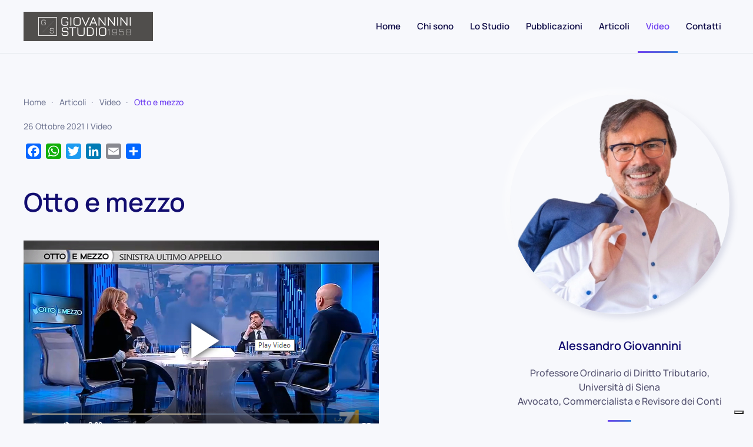

--- FILE ---
content_type: text/html; charset=UTF-8
request_url: https://www.agiovannini.it/otto-e-mezzo/
body_size: 11821
content:
<!DOCTYPE html>
<html lang="it-IT">
    <head>
        <meta charset="UTF-8">
        <meta name="viewport" content="width=device-width, initial-scale=1">
        <link rel="icon" href="/wp-content/uploads/2021/10/alesssandro-giovannini-favicon.jpg" sizes="any">
                <link rel="apple-touch-icon" href="/wp-content/uploads/2021/10/alesssandro-giovannini-favicon.jpg">
                <meta name='robots' content='index, follow, max-image-preview:large, max-snippet:-1, max-video-preview:-1' />

	<!-- This site is optimized with the Yoast SEO plugin v26.8 - https://yoast.com/product/yoast-seo-wordpress/ -->
	<title>Otto e mezzo - Alessandro Giovannini</title>
	<link rel="canonical" href="https://www.agiovannini.it/otto-e-mezzo/" />
	<meta property="og:locale" content="it_IT" />
	<meta property="og:type" content="article" />
	<meta property="og:title" content="Otto e mezzo - Alessandro Giovannini" />
	<meta property="og:url" content="https://www.agiovannini.it/otto-e-mezzo/" />
	<meta property="og:site_name" content="Alessandro Giovannini" />
	<meta property="article:published_time" content="2021-10-26T08:47:44+00:00" />
	<meta property="article:modified_time" content="2024-03-22T08:49:45+00:00" />
	<meta property="og:image" content="https://new.agiovannini.it/wp-content/uploads/2018/10/New-Project.jpg" />
	<meta name="author" content="Alessandro Giovannini" />
	<meta name="twitter:card" content="summary_large_image" />
	<meta name="twitter:label1" content="Scritto da" />
	<meta name="twitter:data1" content="Alessandro Giovannini" />
	<meta name="twitter:label2" content="Tempo di lettura stimato" />
	<meta name="twitter:data2" content="1 minuto" />
	<script type="application/ld+json" class="yoast-schema-graph">{"@context":"https://schema.org","@graph":[{"@type":"Article","@id":"https://www.agiovannini.it/otto-e-mezzo/#article","isPartOf":{"@id":"https://www.agiovannini.it/otto-e-mezzo/"},"author":{"name":"Alessandro Giovannini","@id":"https://www.agiovannini.it/#/schema/person/31d64b6dc4ff271e28303ed9aa7b9f42"},"headline":"Otto e mezzo","datePublished":"2021-10-26T08:47:44+00:00","dateModified":"2024-03-22T08:49:45+00:00","mainEntityOfPage":{"@id":"https://www.agiovannini.it/otto-e-mezzo/"},"wordCount":3,"image":{"@id":"https://www.agiovannini.it/otto-e-mezzo/#primaryimage"},"thumbnailUrl":"https://new.agiovannini.it/wp-content/uploads/2018/10/New-Project.jpg","keywords":["video"],"articleSection":["Video"],"inLanguage":"it-IT"},{"@type":"WebPage","@id":"https://www.agiovannini.it/otto-e-mezzo/","url":"https://www.agiovannini.it/otto-e-mezzo/","name":"Otto e mezzo - Alessandro Giovannini","isPartOf":{"@id":"https://www.agiovannini.it/#website"},"primaryImageOfPage":{"@id":"https://www.agiovannini.it/otto-e-mezzo/#primaryimage"},"image":{"@id":"https://www.agiovannini.it/otto-e-mezzo/#primaryimage"},"thumbnailUrl":"https://new.agiovannini.it/wp-content/uploads/2018/10/New-Project.jpg","datePublished":"2021-10-26T08:47:44+00:00","dateModified":"2024-03-22T08:49:45+00:00","author":{"@id":"https://www.agiovannini.it/#/schema/person/31d64b6dc4ff271e28303ed9aa7b9f42"},"breadcrumb":{"@id":"https://www.agiovannini.it/otto-e-mezzo/#breadcrumb"},"inLanguage":"it-IT","potentialAction":[{"@type":"ReadAction","target":["https://www.agiovannini.it/otto-e-mezzo/"]}]},{"@type":"ImageObject","inLanguage":"it-IT","@id":"https://www.agiovannini.it/otto-e-mezzo/#primaryimage","url":"https://new.agiovannini.it/wp-content/uploads/2018/10/New-Project.jpg","contentUrl":"https://new.agiovannini.it/wp-content/uploads/2018/10/New-Project.jpg"},{"@type":"BreadcrumbList","@id":"https://www.agiovannini.it/otto-e-mezzo/#breadcrumb","itemListElement":[{"@type":"ListItem","position":1,"name":"Home","item":"https://www.agiovannini.it/"},{"@type":"ListItem","position":2,"name":"Articoli","item":"https://www.agiovannini.it/articoli/"},{"@type":"ListItem","position":3,"name":"Otto e mezzo"}]},{"@type":"WebSite","@id":"https://www.agiovannini.it/#website","url":"https://www.agiovannini.it/","name":"Alessandro Giovannini","description":"","potentialAction":[{"@type":"SearchAction","target":{"@type":"EntryPoint","urlTemplate":"https://www.agiovannini.it/?s={search_term_string}"},"query-input":{"@type":"PropertyValueSpecification","valueRequired":true,"valueName":"search_term_string"}}],"inLanguage":"it-IT"},{"@type":"Person","@id":"https://www.agiovannini.it/#/schema/person/31d64b6dc4ff271e28303ed9aa7b9f42","name":"Alessandro Giovannini","image":{"@type":"ImageObject","inLanguage":"it-IT","@id":"https://www.agiovannini.it/#/schema/person/image/","url":"https://secure.gravatar.com/avatar/6d16160a74c56e23e3738eda1464bf4ffdda71160c3d5f103b949959b5ef160c?s=96&d=mm&r=g","contentUrl":"https://secure.gravatar.com/avatar/6d16160a74c56e23e3738eda1464bf4ffdda71160c3d5f103b949959b5ef160c?s=96&d=mm&r=g","caption":"Alessandro Giovannini"}}]}</script>
	<!-- / Yoast SEO plugin. -->


<link rel='dns-prefetch' href='//static.addtoany.com' />
<link rel="alternate" type="application/rss+xml" title="Alessandro Giovannini &raquo; Feed" href="https://www.agiovannini.it/feed/" />
<link rel="alternate" type="application/rss+xml" title="Alessandro Giovannini &raquo; Feed dei commenti" href="https://www.agiovannini.it/comments/feed/" />
<link rel="alternate" title="oEmbed (JSON)" type="application/json+oembed" href="https://www.agiovannini.it/wp-json/oembed/1.0/embed?url=https%3A%2F%2Fwww.agiovannini.it%2Fotto-e-mezzo%2F" />
<link rel="alternate" title="oEmbed (XML)" type="text/xml+oembed" href="https://www.agiovannini.it/wp-json/oembed/1.0/embed?url=https%3A%2F%2Fwww.agiovannini.it%2Fotto-e-mezzo%2F&#038;format=xml" />
<style id='wp-img-auto-sizes-contain-inline-css' type='text/css'>
img:is([sizes=auto i],[sizes^="auto," i]){contain-intrinsic-size:3000px 1500px}
/*# sourceURL=wp-img-auto-sizes-contain-inline-css */
</style>
<style id='wp-emoji-styles-inline-css' type='text/css'>

	img.wp-smiley, img.emoji {
		display: inline !important;
		border: none !important;
		box-shadow: none !important;
		height: 1em !important;
		width: 1em !important;
		margin: 0 0.07em !important;
		vertical-align: -0.1em !important;
		background: none !important;
		padding: 0 !important;
	}
/*# sourceURL=wp-emoji-styles-inline-css */
</style>
<style id='wp-block-library-inline-css' type='text/css'>
:root{--wp-block-synced-color:#7a00df;--wp-block-synced-color--rgb:122,0,223;--wp-bound-block-color:var(--wp-block-synced-color);--wp-editor-canvas-background:#ddd;--wp-admin-theme-color:#007cba;--wp-admin-theme-color--rgb:0,124,186;--wp-admin-theme-color-darker-10:#006ba1;--wp-admin-theme-color-darker-10--rgb:0,107,160.5;--wp-admin-theme-color-darker-20:#005a87;--wp-admin-theme-color-darker-20--rgb:0,90,135;--wp-admin-border-width-focus:2px}@media (min-resolution:192dpi){:root{--wp-admin-border-width-focus:1.5px}}.wp-element-button{cursor:pointer}:root .has-very-light-gray-background-color{background-color:#eee}:root .has-very-dark-gray-background-color{background-color:#313131}:root .has-very-light-gray-color{color:#eee}:root .has-very-dark-gray-color{color:#313131}:root .has-vivid-green-cyan-to-vivid-cyan-blue-gradient-background{background:linear-gradient(135deg,#00d084,#0693e3)}:root .has-purple-crush-gradient-background{background:linear-gradient(135deg,#34e2e4,#4721fb 50%,#ab1dfe)}:root .has-hazy-dawn-gradient-background{background:linear-gradient(135deg,#faaca8,#dad0ec)}:root .has-subdued-olive-gradient-background{background:linear-gradient(135deg,#fafae1,#67a671)}:root .has-atomic-cream-gradient-background{background:linear-gradient(135deg,#fdd79a,#004a59)}:root .has-nightshade-gradient-background{background:linear-gradient(135deg,#330968,#31cdcf)}:root .has-midnight-gradient-background{background:linear-gradient(135deg,#020381,#2874fc)}:root{--wp--preset--font-size--normal:16px;--wp--preset--font-size--huge:42px}.has-regular-font-size{font-size:1em}.has-larger-font-size{font-size:2.625em}.has-normal-font-size{font-size:var(--wp--preset--font-size--normal)}.has-huge-font-size{font-size:var(--wp--preset--font-size--huge)}.has-text-align-center{text-align:center}.has-text-align-left{text-align:left}.has-text-align-right{text-align:right}.has-fit-text{white-space:nowrap!important}#end-resizable-editor-section{display:none}.aligncenter{clear:both}.items-justified-left{justify-content:flex-start}.items-justified-center{justify-content:center}.items-justified-right{justify-content:flex-end}.items-justified-space-between{justify-content:space-between}.screen-reader-text{border:0;clip-path:inset(50%);height:1px;margin:-1px;overflow:hidden;padding:0;position:absolute;width:1px;word-wrap:normal!important}.screen-reader-text:focus{background-color:#ddd;clip-path:none;color:#444;display:block;font-size:1em;height:auto;left:5px;line-height:normal;padding:15px 23px 14px;text-decoration:none;top:5px;width:auto;z-index:100000}html :where(.has-border-color){border-style:solid}html :where([style*=border-top-color]){border-top-style:solid}html :where([style*=border-right-color]){border-right-style:solid}html :where([style*=border-bottom-color]){border-bottom-style:solid}html :where([style*=border-left-color]){border-left-style:solid}html :where([style*=border-width]){border-style:solid}html :where([style*=border-top-width]){border-top-style:solid}html :where([style*=border-right-width]){border-right-style:solid}html :where([style*=border-bottom-width]){border-bottom-style:solid}html :where([style*=border-left-width]){border-left-style:solid}html :where(img[class*=wp-image-]){height:auto;max-width:100%}:where(figure){margin:0 0 1em}html :where(.is-position-sticky){--wp-admin--admin-bar--position-offset:var(--wp-admin--admin-bar--height,0px)}@media screen and (max-width:600px){html :where(.is-position-sticky){--wp-admin--admin-bar--position-offset:0px}}

/*# sourceURL=wp-block-library-inline-css */
</style><style id='global-styles-inline-css' type='text/css'>
:root{--wp--preset--aspect-ratio--square: 1;--wp--preset--aspect-ratio--4-3: 4/3;--wp--preset--aspect-ratio--3-4: 3/4;--wp--preset--aspect-ratio--3-2: 3/2;--wp--preset--aspect-ratio--2-3: 2/3;--wp--preset--aspect-ratio--16-9: 16/9;--wp--preset--aspect-ratio--9-16: 9/16;--wp--preset--color--black: #000000;--wp--preset--color--cyan-bluish-gray: #abb8c3;--wp--preset--color--white: #ffffff;--wp--preset--color--pale-pink: #f78da7;--wp--preset--color--vivid-red: #cf2e2e;--wp--preset--color--luminous-vivid-orange: #ff6900;--wp--preset--color--luminous-vivid-amber: #fcb900;--wp--preset--color--light-green-cyan: #7bdcb5;--wp--preset--color--vivid-green-cyan: #00d084;--wp--preset--color--pale-cyan-blue: #8ed1fc;--wp--preset--color--vivid-cyan-blue: #0693e3;--wp--preset--color--vivid-purple: #9b51e0;--wp--preset--gradient--vivid-cyan-blue-to-vivid-purple: linear-gradient(135deg,rgb(6,147,227) 0%,rgb(155,81,224) 100%);--wp--preset--gradient--light-green-cyan-to-vivid-green-cyan: linear-gradient(135deg,rgb(122,220,180) 0%,rgb(0,208,130) 100%);--wp--preset--gradient--luminous-vivid-amber-to-luminous-vivid-orange: linear-gradient(135deg,rgb(252,185,0) 0%,rgb(255,105,0) 100%);--wp--preset--gradient--luminous-vivid-orange-to-vivid-red: linear-gradient(135deg,rgb(255,105,0) 0%,rgb(207,46,46) 100%);--wp--preset--gradient--very-light-gray-to-cyan-bluish-gray: linear-gradient(135deg,rgb(238,238,238) 0%,rgb(169,184,195) 100%);--wp--preset--gradient--cool-to-warm-spectrum: linear-gradient(135deg,rgb(74,234,220) 0%,rgb(151,120,209) 20%,rgb(207,42,186) 40%,rgb(238,44,130) 60%,rgb(251,105,98) 80%,rgb(254,248,76) 100%);--wp--preset--gradient--blush-light-purple: linear-gradient(135deg,rgb(255,206,236) 0%,rgb(152,150,240) 100%);--wp--preset--gradient--blush-bordeaux: linear-gradient(135deg,rgb(254,205,165) 0%,rgb(254,45,45) 50%,rgb(107,0,62) 100%);--wp--preset--gradient--luminous-dusk: linear-gradient(135deg,rgb(255,203,112) 0%,rgb(199,81,192) 50%,rgb(65,88,208) 100%);--wp--preset--gradient--pale-ocean: linear-gradient(135deg,rgb(255,245,203) 0%,rgb(182,227,212) 50%,rgb(51,167,181) 100%);--wp--preset--gradient--electric-grass: linear-gradient(135deg,rgb(202,248,128) 0%,rgb(113,206,126) 100%);--wp--preset--gradient--midnight: linear-gradient(135deg,rgb(2,3,129) 0%,rgb(40,116,252) 100%);--wp--preset--font-size--small: 13px;--wp--preset--font-size--medium: 20px;--wp--preset--font-size--large: 36px;--wp--preset--font-size--x-large: 42px;--wp--preset--spacing--20: 0.44rem;--wp--preset--spacing--30: 0.67rem;--wp--preset--spacing--40: 1rem;--wp--preset--spacing--50: 1.5rem;--wp--preset--spacing--60: 2.25rem;--wp--preset--spacing--70: 3.38rem;--wp--preset--spacing--80: 5.06rem;--wp--preset--shadow--natural: 6px 6px 9px rgba(0, 0, 0, 0.2);--wp--preset--shadow--deep: 12px 12px 50px rgba(0, 0, 0, 0.4);--wp--preset--shadow--sharp: 6px 6px 0px rgba(0, 0, 0, 0.2);--wp--preset--shadow--outlined: 6px 6px 0px -3px rgb(255, 255, 255), 6px 6px rgb(0, 0, 0);--wp--preset--shadow--crisp: 6px 6px 0px rgb(0, 0, 0);}:where(.is-layout-flex){gap: 0.5em;}:where(.is-layout-grid){gap: 0.5em;}body .is-layout-flex{display: flex;}.is-layout-flex{flex-wrap: wrap;align-items: center;}.is-layout-flex > :is(*, div){margin: 0;}body .is-layout-grid{display: grid;}.is-layout-grid > :is(*, div){margin: 0;}:where(.wp-block-columns.is-layout-flex){gap: 2em;}:where(.wp-block-columns.is-layout-grid){gap: 2em;}:where(.wp-block-post-template.is-layout-flex){gap: 1.25em;}:where(.wp-block-post-template.is-layout-grid){gap: 1.25em;}.has-black-color{color: var(--wp--preset--color--black) !important;}.has-cyan-bluish-gray-color{color: var(--wp--preset--color--cyan-bluish-gray) !important;}.has-white-color{color: var(--wp--preset--color--white) !important;}.has-pale-pink-color{color: var(--wp--preset--color--pale-pink) !important;}.has-vivid-red-color{color: var(--wp--preset--color--vivid-red) !important;}.has-luminous-vivid-orange-color{color: var(--wp--preset--color--luminous-vivid-orange) !important;}.has-luminous-vivid-amber-color{color: var(--wp--preset--color--luminous-vivid-amber) !important;}.has-light-green-cyan-color{color: var(--wp--preset--color--light-green-cyan) !important;}.has-vivid-green-cyan-color{color: var(--wp--preset--color--vivid-green-cyan) !important;}.has-pale-cyan-blue-color{color: var(--wp--preset--color--pale-cyan-blue) !important;}.has-vivid-cyan-blue-color{color: var(--wp--preset--color--vivid-cyan-blue) !important;}.has-vivid-purple-color{color: var(--wp--preset--color--vivid-purple) !important;}.has-black-background-color{background-color: var(--wp--preset--color--black) !important;}.has-cyan-bluish-gray-background-color{background-color: var(--wp--preset--color--cyan-bluish-gray) !important;}.has-white-background-color{background-color: var(--wp--preset--color--white) !important;}.has-pale-pink-background-color{background-color: var(--wp--preset--color--pale-pink) !important;}.has-vivid-red-background-color{background-color: var(--wp--preset--color--vivid-red) !important;}.has-luminous-vivid-orange-background-color{background-color: var(--wp--preset--color--luminous-vivid-orange) !important;}.has-luminous-vivid-amber-background-color{background-color: var(--wp--preset--color--luminous-vivid-amber) !important;}.has-light-green-cyan-background-color{background-color: var(--wp--preset--color--light-green-cyan) !important;}.has-vivid-green-cyan-background-color{background-color: var(--wp--preset--color--vivid-green-cyan) !important;}.has-pale-cyan-blue-background-color{background-color: var(--wp--preset--color--pale-cyan-blue) !important;}.has-vivid-cyan-blue-background-color{background-color: var(--wp--preset--color--vivid-cyan-blue) !important;}.has-vivid-purple-background-color{background-color: var(--wp--preset--color--vivid-purple) !important;}.has-black-border-color{border-color: var(--wp--preset--color--black) !important;}.has-cyan-bluish-gray-border-color{border-color: var(--wp--preset--color--cyan-bluish-gray) !important;}.has-white-border-color{border-color: var(--wp--preset--color--white) !important;}.has-pale-pink-border-color{border-color: var(--wp--preset--color--pale-pink) !important;}.has-vivid-red-border-color{border-color: var(--wp--preset--color--vivid-red) !important;}.has-luminous-vivid-orange-border-color{border-color: var(--wp--preset--color--luminous-vivid-orange) !important;}.has-luminous-vivid-amber-border-color{border-color: var(--wp--preset--color--luminous-vivid-amber) !important;}.has-light-green-cyan-border-color{border-color: var(--wp--preset--color--light-green-cyan) !important;}.has-vivid-green-cyan-border-color{border-color: var(--wp--preset--color--vivid-green-cyan) !important;}.has-pale-cyan-blue-border-color{border-color: var(--wp--preset--color--pale-cyan-blue) !important;}.has-vivid-cyan-blue-border-color{border-color: var(--wp--preset--color--vivid-cyan-blue) !important;}.has-vivid-purple-border-color{border-color: var(--wp--preset--color--vivid-purple) !important;}.has-vivid-cyan-blue-to-vivid-purple-gradient-background{background: var(--wp--preset--gradient--vivid-cyan-blue-to-vivid-purple) !important;}.has-light-green-cyan-to-vivid-green-cyan-gradient-background{background: var(--wp--preset--gradient--light-green-cyan-to-vivid-green-cyan) !important;}.has-luminous-vivid-amber-to-luminous-vivid-orange-gradient-background{background: var(--wp--preset--gradient--luminous-vivid-amber-to-luminous-vivid-orange) !important;}.has-luminous-vivid-orange-to-vivid-red-gradient-background{background: var(--wp--preset--gradient--luminous-vivid-orange-to-vivid-red) !important;}.has-very-light-gray-to-cyan-bluish-gray-gradient-background{background: var(--wp--preset--gradient--very-light-gray-to-cyan-bluish-gray) !important;}.has-cool-to-warm-spectrum-gradient-background{background: var(--wp--preset--gradient--cool-to-warm-spectrum) !important;}.has-blush-light-purple-gradient-background{background: var(--wp--preset--gradient--blush-light-purple) !important;}.has-blush-bordeaux-gradient-background{background: var(--wp--preset--gradient--blush-bordeaux) !important;}.has-luminous-dusk-gradient-background{background: var(--wp--preset--gradient--luminous-dusk) !important;}.has-pale-ocean-gradient-background{background: var(--wp--preset--gradient--pale-ocean) !important;}.has-electric-grass-gradient-background{background: var(--wp--preset--gradient--electric-grass) !important;}.has-midnight-gradient-background{background: var(--wp--preset--gradient--midnight) !important;}.has-small-font-size{font-size: var(--wp--preset--font-size--small) !important;}.has-medium-font-size{font-size: var(--wp--preset--font-size--medium) !important;}.has-large-font-size{font-size: var(--wp--preset--font-size--large) !important;}.has-x-large-font-size{font-size: var(--wp--preset--font-size--x-large) !important;}
/*# sourceURL=global-styles-inline-css */
</style>

<style id='classic-theme-styles-inline-css' type='text/css'>
/*! This file is auto-generated */
.wp-block-button__link{color:#fff;background-color:#32373c;border-radius:9999px;box-shadow:none;text-decoration:none;padding:calc(.667em + 2px) calc(1.333em + 2px);font-size:1.125em}.wp-block-file__button{background:#32373c;color:#fff;text-decoration:none}
/*# sourceURL=/wp-includes/css/classic-themes.min.css */
</style>
<link rel='stylesheet' id='toc-screen-css' href='https://www.agiovannini.it/wp-content/plugins/table-of-contents-plus/screen.min.css?ver=2411.1' type='text/css' media='all' />
<link rel='stylesheet' id='parent-style-css' href='https://www.agiovannini.it/wp-content/themes/yootheme/style.css?ver=6.9' type='text/css' media='all' />
<link rel='stylesheet' id='child-style-css' href='https://www.agiovannini.it/wp-content/themes/yootheme-child/style.css?ver=1.0' type='text/css' media='all' />
<link rel='stylesheet' id='addtoany-css' href='https://www.agiovannini.it/wp-content/plugins/add-to-any/addtoany.min.css?ver=1.16' type='text/css' media='all' />
<link href="https://www.agiovannini.it/wp-content/themes/yootheme/css/theme.1.css?ver=1714131218" rel="stylesheet">
<link href="https://www.agiovannini.it/wp-content/themes/yootheme/css/theme.update.css?ver=4.3.5" rel="stylesheet">
<script type="text/javascript" id="addtoany-core-js-before">
/* <![CDATA[ */
window.a2a_config=window.a2a_config||{};a2a_config.callbacks=[];a2a_config.overlays=[];a2a_config.templates={};a2a_localize = {
	Share: "Condividi",
	Save: "Salva",
	Subscribe: "Abbonati",
	Email: "Email",
	Bookmark: "Segnalibro",
	ShowAll: "espandi",
	ShowLess: "comprimi",
	FindServices: "Trova servizi",
	FindAnyServiceToAddTo: "Trova subito un servizio da aggiungere",
	PoweredBy: "Powered by",
	ShareViaEmail: "Condividi via email",
	SubscribeViaEmail: "Iscriviti via email",
	BookmarkInYourBrowser: "Aggiungi ai segnalibri",
	BookmarkInstructions: "Premi Ctrl+D o \u2318+D per mettere questa pagina nei preferiti",
	AddToYourFavorites: "Aggiungi ai favoriti",
	SendFromWebOrProgram: "Invia da qualsiasi indirizzo email o programma di posta elettronica",
	EmailProgram: "Programma di posta elettronica",
	More: "Di più&#8230;",
	ThanksForSharing: "Grazie per la condivisione!",
	ThanksForFollowing: "Grazie per il following!"
};


//# sourceURL=addtoany-core-js-before
/* ]]> */
</script>
<script type="text/javascript" defer src="https://static.addtoany.com/menu/page.js" id="addtoany-core-js"></script>
<script type="text/javascript" src="https://www.agiovannini.it/wp-includes/js/jquery/jquery.min.js?ver=3.7.1" id="jquery-core-js"></script>
<script type="text/javascript" src="https://www.agiovannini.it/wp-includes/js/jquery/jquery-migrate.min.js?ver=3.4.1" id="jquery-migrate-js"></script>
<script type="text/javascript" defer src="https://www.agiovannini.it/wp-content/plugins/add-to-any/addtoany.min.js?ver=1.1" id="addtoany-jquery-js"></script>
<link rel="https://api.w.org/" href="https://www.agiovannini.it/wp-json/" /><link rel="alternate" title="JSON" type="application/json" href="https://www.agiovannini.it/wp-json/wp/v2/posts/1693" /><link rel="EditURI" type="application/rsd+xml" title="RSD" href="https://www.agiovannini.it/xmlrpc.php?rsd" />
<meta name="generator" content="WordPress 6.9" />
<link rel='shortlink' href='https://www.agiovannini.it/?p=1693' />
<!-- Global site tag (gtag.js) - Google Analytics -->
<script async src="https://www.googletagmanager.com/gtag/js?id=UA-127822768-1"></script>
<script>
  window.dataLayer = window.dataLayer || [];
  function gtag(){dataLayer.push(arguments);}
  gtag('js', new Date());

  gtag('config', 'UA-127822768-1');
</script>
<!-- End Global site tag (gtag.js) - Google Analytics -->

<!-- GSC senza www - mistero -->
<meta name="google-site-verification" content="10L0zNY8H_CmL4eoEIOUFmXQX6FOQ4VJnlDVos8cAQY" />
<!-- End GSC -->

<!-- Iubenda -->
<script type="text/javascript">
var _iub = _iub || [];
_iub.csConfiguration = {"enableCMP":true,"googleAdditionalConsentMode":true,"isTCFConsentGlobal":false,"whitelabel":false,"lang":"it","siteId":1884565,"consentOnContinuedBrowsing":false,"cookiePolicyId":89738746, "banner":{ "acceptButtonDisplay":true,"customizeButtonDisplay":true,"position":"float-top-center","rejectButtonDisplay":true }};
</script>
<script type="text/javascript" src="//cdn.iubenda.com/cs/tcf/stub-v2.js"></script>
<script type="text/javascript" src="//cdn.iubenda.com/cs/iubenda_cs.js" charset="UTF-8" async></script>
<!-- End Iubenda --><script src="https://www.agiovannini.it/wp-content/themes/yootheme/vendor/assets/uikit/dist/js/uikit.min.js?ver=4.3.5"></script>
<script src="https://www.agiovannini.it/wp-content/themes/yootheme/vendor/assets/uikit/dist/js/uikit-icons-devstack.min.js?ver=4.3.5"></script>
<script src="https://www.agiovannini.it/wp-content/themes/yootheme/js/theme.js?ver=4.3.5"></script>
<script>window.yootheme ||= {}; var $theme = yootheme.theme = {"i18n":{"close":{"label":"Close"},"totop":{"label":"Back to top"},"marker":{"label":"Open"},"navbarToggleIcon":{"label":"Open menu"},"paginationPrevious":{"label":"Previous page"},"paginationNext":{"label":"Next page"},"searchIcon":{"toggle":"Open Search","submit":"Submit Search"},"slider":{"next":"Next slide","previous":"Previous slide","slideX":"Slide %s","slideLabel":"%s of %s"},"slideshow":{"next":"Next slide","previous":"Previous slide","slideX":"Slide %s","slideLabel":"%s of %s"},"lightboxPanel":{"next":"Next slide","previous":"Previous slide","slideLabel":"%s of %s","close":"Close"}}};</script>
<link rel="icon" href="/wp-content/uploads/2021/10/alesssandro-giovannini-favicon.jpg" sizes="any">
<link rel="apple-touch-icon" href="/wp-content/uploads/2021/10/alesssandro-giovannini-favicon.jpg">
		<style type="text/css" id="wp-custom-css">
			.grecaptcha-badge{
    visibility: hidden !important;
    opacity:0 !important;
}
.uk-breadcrumb>* {
    flex: unset;
}
.iubenda-cs-paragraph em {color:#fff !important}


.form-control {padding:15px; border-radius:10px; border:1px solid #dedede; margin-bottom:5px}
.btn-warning {background:#6f40f1; padding:10px 30px; border-radius:10px; color:#fff; }
.video_grid iframe {max-height:300px; width:100%}

@media screen and (max-width: 768px) {
	.hero_section {padding:15px;}
	.hero_section .uk-h3 {margin-bottom:0 !important}
	.hero_section h1 {margin:0;}
	.hero_aforism {font-size:18px;}
	.ghost-section {margin:0; padding:0;}
	
}		</style>
		    </head>
    <body class="wp-singular post-template-default single single-post postid-1693 single-format-standard wp-theme-yootheme wp-child-theme-yootheme-child ">


        
        <div class="uk-hidden-visually uk-notification uk-notification-top-left uk-width-auto">
            <div class="uk-notification-message">
                <a href="#tm-main">Skip to main content</a>
            </div>
        </div>

        
        
        <div class="tm-page">

                        


<header class="tm-header-mobile uk-hidden@m">


        <div uk-sticky cls-active="uk-navbar-sticky" sel-target=".uk-navbar-container">
    
        <div class="uk-navbar-container">

            <div class="uk-container uk-container-expand">
                <nav class="uk-navbar" uk-navbar="{&quot;align&quot;:&quot;left&quot;,&quot;container&quot;:&quot;.tm-header-mobile &gt; [uk-sticky]&quot;,&quot;boundary&quot;:&quot;.tm-header-mobile .uk-navbar-container&quot;}">

                                        <div class="uk-navbar-left">

                        
                                                    <a uk-toggle href="#tm-dialog-mobile" class="uk-navbar-toggle">

        
        <div uk-navbar-toggle-icon></div>

        
    </a>                        
                    </div>
                    
                                        <div class="uk-navbar-center">

                                                    <a href="https://www.agiovannini.it/" aria-label="Back to home" class="uk-logo uk-navbar-item">
    <picture>
<source type="image/webp" srcset="/wp-content/themes/yootheme/cache/d1/logo_associati_giovannini-d1f9480f.webp 220w, /wp-content/themes/yootheme/cache/66/logo_associati_giovannini-66a1b289.webp 439w, /wp-content/themes/yootheme/cache/e6/logo_associati_giovannini-e6393c30.webp 440w" sizes="(min-width: 220px) 220px">
<img alt loading="eager" src="/wp-content/themes/yootheme/cache/a5/logo_associati_giovannini-a5931bbc.png" width="220" height="50">
</picture></a>                        
                        
                    </div>
                    
                    
                </nav>
            </div>

        </div>

        </div>
    



        <div id="tm-dialog-mobile" uk-offcanvas="container: true; overlay: true" mode="slide">
        <div class="uk-offcanvas-bar uk-flex uk-flex-column">

                        <button class="uk-offcanvas-close uk-close-large" type="button" uk-close uk-toggle="cls: uk-close-large; mode: media; media: @s"></button>
            
                        <div class="uk-margin-auto-bottom">
                
<div class="uk-panel widget widget_nav_menu" id="nav_menu-2">

    
    
<ul class="uk-nav uk-nav-default">
    
	<li class="menu-item menu-item-type-post_type menu-item-object-page menu-item-home"><a href="https://www.agiovannini.it/"> Home</a></li>
	<li class="menu-item menu-item-type-post_type menu-item-object-page"><a href="https://www.agiovannini.it/biografia/"> Chi sono</a></li>
	<li class="menu-item menu-item-type-post_type menu-item-object-page"><a href="https://www.agiovannini.it/lo-studio/"> Lo Studio</a></li>
	<li class="menu-item menu-item-type-post_type menu-item-object-page"><a href="https://www.agiovannini.it/pubblicazioni/"> Pubblicazioni</a></li>
	<li class="menu-item menu-item-type-post_type menu-item-object-page current_page_parent menu-item-has-children uk-parent"><a href="https://www.agiovannini.it/articoli/"> Articoli</a>
	<ul class="uk-nav-sub">

		<li class="menu-item menu-item-type-taxonomy menu-item-object-category"><a href="https://www.agiovannini.it/fisco/"> Fisco</a></li>
		<li class="menu-item menu-item-type-taxonomy menu-item-object-category"><a href="https://www.agiovannini.it/economia/"> Economia</a></li>
		<li class="menu-item menu-item-type-taxonomy menu-item-object-category"><a href="https://www.agiovannini.it/societa/"> Società</a></li></ul></li>
	<li class="menu-item menu-item-type-taxonomy menu-item-object-category current-post-ancestor current-menu-parent current-post-parent uk-active"><a href="https://www.agiovannini.it/video/"> Video</a></li>
	<li class="menu-item menu-item-type-post_type menu-item-object-page"><a href="https://www.agiovannini.it/contatti/"> Contatti</a></li></ul>

</div>
            </div>
            
            
        </div>
    </div>
    
    
    

</header>




<header class="tm-header uk-visible@m">



        <div uk-sticky media="@m" cls-active="uk-navbar-sticky" sel-target=".uk-navbar-container">
    
        <div class="uk-navbar-container">

            <div class="uk-container">
                <nav class="uk-navbar" uk-navbar="{&quot;align&quot;:&quot;left&quot;,&quot;container&quot;:&quot;.tm-header &gt; [uk-sticky]&quot;,&quot;boundary&quot;:&quot;.tm-header .uk-navbar-container&quot;}">

                                        <div class="uk-navbar-left">

                                                    <a href="https://www.agiovannini.it/" aria-label="Back to home" class="uk-logo uk-navbar-item">
    <picture>
<source type="image/webp" srcset="/wp-content/themes/yootheme/cache/d1/logo_associati_giovannini-d1f9480f.webp 220w, /wp-content/themes/yootheme/cache/66/logo_associati_giovannini-66a1b289.webp 439w, /wp-content/themes/yootheme/cache/e6/logo_associati_giovannini-e6393c30.webp 440w" sizes="(min-width: 220px) 220px">
<img alt loading="eager" src="/wp-content/themes/yootheme/cache/a5/logo_associati_giovannini-a5931bbc.png" width="220" height="50">
</picture></a>                        
                        
                        
                    </div>
                    
                    
                                        <div class="uk-navbar-right">

                                                                            
                                                    
<ul class="uk-navbar-nav">
    
	<li class="menu-item menu-item-type-post_type menu-item-object-page menu-item-home"><a href="https://www.agiovannini.it/"> Home</a></li>
	<li class="menu-item menu-item-type-post_type menu-item-object-page"><a href="https://www.agiovannini.it/biografia/"> Chi sono</a></li>
	<li class="menu-item menu-item-type-post_type menu-item-object-page"><a href="https://www.agiovannini.it/lo-studio/"> Lo Studio</a></li>
	<li class="menu-item menu-item-type-post_type menu-item-object-page"><a href="https://www.agiovannini.it/pubblicazioni/"> Pubblicazioni</a></li>
	<li class="menu-item menu-item-type-post_type menu-item-object-page current_page_parent menu-item-has-children uk-parent"><a href="https://www.agiovannini.it/articoli/"> Articoli</a>
	<div class="uk-navbar-dropdown"><div><ul class="uk-nav uk-navbar-dropdown-nav">

		<li class="menu-item menu-item-type-taxonomy menu-item-object-category"><a href="https://www.agiovannini.it/fisco/"> Fisco</a></li>
		<li class="menu-item menu-item-type-taxonomy menu-item-object-category"><a href="https://www.agiovannini.it/economia/"> Economia</a></li>
		<li class="menu-item menu-item-type-taxonomy menu-item-object-category"><a href="https://www.agiovannini.it/societa/"> Società</a></li></ul></div></div></li>
	<li class="menu-item menu-item-type-taxonomy menu-item-object-category current-post-ancestor current-menu-parent current-post-parent uk-active"><a href="https://www.agiovannini.it/video/"> Video</a></li>
	<li class="menu-item menu-item-type-post_type menu-item-object-page"><a href="https://www.agiovannini.it/contatti/"> Contatti</a></li></ul>
                        
                    </div>
                    
                </nav>
            </div>

        </div>

        </div>
    







</header>

            
            
            <main id="tm-main" >

                <!-- Builder #template-WvNG2QG9 -->
<div class="uk-section-default uk-section">
    
        
        
        
            
                                <div class="uk-container">                
                    <div class="uk-grid tm-grid-expand uk-grid-margin" uk-grid>
<div class="uk-width-2-3@m">
    
        
            
            
            
                
                    

<nav aria-label="Breadcrumb">
    <ul class="uk-breadcrumb uk-margin-remove-bottom" vocab="https://schema.org/" typeof="BreadcrumbList">
    
            <li property="itemListElement" typeof="ListItem">            <a href="https://www.agiovannini.it" property="item" typeof="WebPage"><span property="name">Home</span></a>
            <meta property="position" content="1">
            </li>    
            <li property="itemListElement" typeof="ListItem">            <a href="https://www.agiovannini.it/articoli/" property="item" typeof="WebPage"><span property="name">Articoli</span></a>
            <meta property="position" content="2">
            </li>    
            <li property="itemListElement" typeof="ListItem">            <a href="https://www.agiovannini.it/video/" property="item" typeof="WebPage"><span property="name">Video</span></a>
            <meta property="position" content="3">
            </li>    
            <li property="itemListElement" typeof="ListItem">            <span property="name">Otto e mezzo</span>            <meta property="position" content="4">
            </li>    
    </ul>
</nav>
<div class="uk-panel uk-text-meta uk-margin"><time datetime="2021-10-26T10:47:44+02:00">26 Ottobre 2021</time> | <a href="https://www.agiovannini.it/video/" rel="tag">Video</a></div><div class="uk-panel uk-margin"><div class="addtoany_shortcode"><div class="a2a_kit a2a_kit_size_26 addtoany_list" data-a2a-url="https://www.agiovannini.it/otto-e-mezzo/" data-a2a-title="Otto e mezzo"><a class="a2a_button_facebook" href="https://www.addtoany.com/add_to/facebook?linkurl=https%3A%2F%2Fwww.agiovannini.it%2Fotto-e-mezzo%2F&amp;linkname=Otto%20e%20mezzo" title="Facebook" rel="nofollow noopener" target="_blank"></a><a class="a2a_button_whatsapp" href="https://www.addtoany.com/add_to/whatsapp?linkurl=https%3A%2F%2Fwww.agiovannini.it%2Fotto-e-mezzo%2F&amp;linkname=Otto%20e%20mezzo" title="WhatsApp" rel="nofollow noopener" target="_blank"></a><a class="a2a_button_twitter" href="https://www.addtoany.com/add_to/twitter?linkurl=https%3A%2F%2Fwww.agiovannini.it%2Fotto-e-mezzo%2F&amp;linkname=Otto%20e%20mezzo" title="Twitter" rel="nofollow noopener" target="_blank"></a><a class="a2a_button_linkedin" href="https://www.addtoany.com/add_to/linkedin?linkurl=https%3A%2F%2Fwww.agiovannini.it%2Fotto-e-mezzo%2F&amp;linkname=Otto%20e%20mezzo" title="LinkedIn" rel="nofollow noopener" target="_blank"></a><a class="a2a_button_email" href="https://www.addtoany.com/add_to/email?linkurl=https%3A%2F%2Fwww.agiovannini.it%2Fotto-e-mezzo%2F&amp;linkname=Otto%20e%20mezzo" title="Email" rel="nofollow noopener" target="_blank"></a><a class="a2a_dd addtoany_share_save addtoany_share" href="https://www.addtoany.com/share"></a></div></div></div>
<h1>        Otto e mezzo    </h1><div class="uk-panel uk-margin"></div><div class="uk-panel uk-margin">
<a href="http://www.la7.it/otto-e-mezzo/video/lo-scandalo-fiscale-19-02-2016-175266" target="_blank" rel="noopener noreferrer"><img fetchpriority="high" decoding="async" class="alignnone size-full wp-image-505" src="https://new.agiovannini.it/wp-content/uploads/2018/10/New-Project.jpg" alt="" width="604" height="338" srcset="https://www.agiovannini.it/wp-content/uploads/2018/10/New-Project.jpg 604w, https://www.agiovannini.it/wp-content/uploads/2018/10/New-Project-300x168.jpg 300w, https://www.agiovannini.it/wp-content/uploads/2018/10/New-Project-390x218.jpg 390w" sizes="(max-width: 604px) 100vw, 604px" /></a>
</div>
                
            
        
    
</div>
<div class="uk-width-1-3@m">
    
        
            
            
            
                
                    
<div>
        <picture>
<source type="image/webp" srcset="/wp-content/themes/yootheme/cache/6a/Alessandro-Giovannini-6a56bd34.webp 400w, /wp-content/themes/yootheme/cache/34/Alessandro-Giovannini-34f38851.webp 546w" sizes="(min-width: 400px) 400px">
<img decoding="async" src="/wp-content/themes/yootheme/cache/22/Alessandro-Giovannini-222a6463.png" width="400" height="400" class="el-image uk-border-circle uk-box-shadow-large" alt loading="lazy">
</picture>    
    
</div>
<h4 class="uk-text-center">        Alessandro Giovannini    </h4><div class="uk-panel uk-margin uk-text-center"><p><span>Professore Ordinario di Diritto Tributario, Università di Siena</span><br /><span>Avvocato, Commercialista e Revisore dei Conti</span></p></div><hr class="uk-divider-small uk-text-center">
<h4 class="uk-text-center">        I temi del blog    </h4>
<div class="uk-margin-large uk-text-center">
    <ul class="uk-margin-remove-bottom uk-tab uk-flex-center" uk-margin>        <li class="el-item uk-active">
    <a class="el-link" href="#" uk-scroll>Fisco</a></li>
        <li class="el-item uk-active">
    <a class="el-link" href="#" uk-scroll>Economia</a></li>
        <li class="el-item uk-active">
    <a class="el-link" href="#" uk-scroll>Società</a></li>
        </ul>
</div><hr class="uk-divider-small uk-text-center">
<h4 class="uk-text-center">        Le ultime pubblicazioni    </h4>
<div class="uk-margin">
    <div class="uk-grid uk-child-width-1-1 uk-child-width-1-1@m uk-grid-match" uk-grid>        <div>
<div class="el-item uk-panel uk-transition-toggle">
    
                <div uk-grid>        
                        <div class="uk-width-1-4@m">            
                                

        <div class="uk-inline-clip">    
                <picture>
<source type="image/webp" srcset="/wp-content/themes/yootheme/cache/d8/la-riforma-fiscale-d883be6c.webp 600w" sizes="(min-width: 600px) 600px">
<img decoding="async" src="/wp-content/themes/yootheme/cache/85/la-riforma-fiscale-8593ce11.jpeg" width="600" height="722" alt loading="lazy" class="el-image">
</picture>        
        
        </div>    
                
                        </div>            
                        <div class="uk-width-expand uk-margin-remove-first-child">            
                
                
                    

        
                <h3 class="el-title uk-h4 uk-margin-top uk-margin-remove-bottom">                        La riforma fiscale &#8211; I diritti e i procedimenti                    </h3>        
                <div class="el-meta uk-text-meta uk-margin-top">Editore: Pacini Giuridica &#8211; Anno: 2024</div>        
    
        
        
        
        
        

                
                
                        </div>            
                </div>        
    
</div></div>
        <div>
<div class="el-item uk-panel uk-transition-toggle">
    
                <div uk-grid>        
                        <div class="uk-width-1-4@m">            
                                

        <div class="uk-inline-clip">    
                <picture>
<source type="image/webp" srcset="/wp-content/themes/yootheme/cache/cf/Per-principi.-Dodici-saggi-di-diritto-tributario-e-oltre-cf1b9bcc.webp 768w, /wp-content/themes/yootheme/cache/35/Per-principi.-Dodici-saggi-di-diritto-tributario-e-oltre-3540baa5.webp 1024w, /wp-content/themes/yootheme/cache/53/Per-principi.-Dodici-saggi-di-diritto-tributario-e-oltre-535295a1.webp 1070w" sizes="(min-width: 1070px) 1070px">
<img decoding="async" src="/wp-content/themes/yootheme/cache/8b/Per-principi.-Dodici-saggi-di-diritto-tributario-e-oltre-8bcca6c6.jpeg" width="1070" height="1600" alt loading="lazy" class="el-image">
</picture>        
        
        </div>    
                
                        </div>            
                        <div class="uk-width-expand uk-margin-remove-first-child">            
                
                
                    

        
                <h3 class="el-title uk-h4 uk-margin-top uk-margin-remove-bottom">                        Per princìpi                    </h3>        
                <div class="el-meta uk-text-meta uk-margin-top">Editore: Giappichelli &#8211; Anno: 2022</div>        
    
        
        
        
        
        

                
                
                        </div>            
                </div>        
    
</div></div>
        <div>
<div class="el-item uk-panel uk-transition-toggle">
    
                <div uk-grid>        
                        <div class="uk-width-1-4@m">            
                                

        <div class="uk-inline-clip">    
                <picture>
<source type="image/webp" srcset="/wp-content/themes/yootheme/cache/95/Crescere-in-equit%C3%A0-_-Alessandro-Giovannini-956caee9.webp 768w, /wp-content/themes/yootheme/cache/cc/Crescere-in-equit%C3%A0-_-Alessandro-Giovannini-cc1dc869.webp 1024w, /wp-content/themes/yootheme/cache/79/Crescere-in-equit%C3%A0-_-Alessandro-Giovannini-79e13522.webp 1037w" sizes="(min-width: 1037px) 1037px">
<img decoding="async" src="/wp-content/themes/yootheme/cache/bb/Crescere-in-equit%C3%A0-_-Alessandro-Giovannini-bb4d508b.jpeg" width="1037" height="1626" alt loading="lazy" class="el-image">
</picture>        
        
        </div>    
                
                        </div>            
                        <div class="uk-width-expand uk-margin-remove-first-child">            
                
                
                    

        
                <h3 class="el-title uk-h4 uk-margin-top uk-margin-remove-bottom">                        Crescere in equità                    </h3>        
                <div class="el-meta uk-text-meta uk-margin-top">Editore: Franco Angeli &#8211; Anno: 2019</div>        
    
        
        
        
        
        

                
                
                        </div>            
                </div>        
    
</div></div>
        </div>
</div>
<h4 class="uk-text-center">        Ultimi articoli    </h4>
<div class="uk-margin">
    <div class="uk-grid uk-child-width-1-1 uk-child-width-1-1@m uk-grid-row-medium uk-grid-divider uk-grid-match" uk-grid>        <div>
<div class="el-item uk-panel">
    
                <div class="uk-grid-medium uk-flex-middle" uk-grid>        
                        <div class="uk-width-auto">            
                                <a href="https://www.agiovannini.it/sul-diritto-tributario-come-scienza-giuridica-un-appunto-sulla-scrivania/">

        <div class="uk-inline-clip uk-transition-toggle">    
                <picture>
<source type="image/webp" srcset="/wp-content/themes/yootheme/cache/8e/appunti-di-diritto-tributario-8ef9fa5a.webp 100w, /wp-content/themes/yootheme/cache/08/appunti-di-diritto-tributario-08980362.webp 200w" sizes="(min-width: 100px) 100px">
<img decoding="async" src="/wp-content/themes/yootheme/cache/0c/appunti-di-diritto-tributario-0cb2e35b.jpeg" width="100" height="100" alt loading="lazy" class="el-image uk-transition-scale-up uk-transition-opaque">
</picture>        
        
        </div>    
</a>                
                        </div>            
                        <div class="uk-width-expand uk-margin-remove-first-child">            
                
                
                    

                <div class="el-meta uk-text-meta uk-text-primary uk-margin-small-top"><time datetime="2024-03-20T09:21:33+01:00">20 Marzo 2024</time></div>        
                <h3 class="el-title uk-h5 uk-margin-small-top uk-margin-remove-bottom">                        <a href="https://www.agiovannini.it/sul-diritto-tributario-come-scienza-giuridica-un-appunto-sulla-scrivania/" class="uk-link-heading">Sul diritto tributario come scienza giuridica: un appunto sulla scrivania</a>                    </h3>        
        
    
        
        
        
        
                <div class="uk-margin-top"><a href="https://www.agiovannini.it/sul-diritto-tributario-come-scienza-giuridica-un-appunto-sulla-scrivania/" class="el-link uk-button uk-button-text">Leggi</a></div>        

                
                
                        </div>            
                </div>        
    
</div></div>
        <div>
<div class="el-item uk-panel">
    
                <div class="uk-grid-medium uk-flex-middle" uk-grid>        
                        <div class="uk-width-auto">            
                                <a href="https://www.agiovannini.it/le-sanzioni-giuste/">

        <div class="uk-inline-clip uk-transition-toggle">    
                <picture>
<source type="image/webp" srcset="/wp-content/themes/yootheme/cache/53/Le-sanzioni-giuste-riforma-53c20273.webp 100w, /wp-content/themes/yootheme/cache/d5/Le-sanzioni-giuste-riforma-d5a3fb4b.webp 200w" sizes="(min-width: 100px) 100px">
<img decoding="async" src="/wp-content/themes/yootheme/cache/d0/Le-sanzioni-giuste-riforma-d0f2e42b.jpeg" width="100" height="100" alt loading="lazy" class="el-image uk-transition-scale-up uk-transition-opaque">
</picture>        
        
        </div>    
</a>                
                        </div>            
                        <div class="uk-width-expand uk-margin-remove-first-child">            
                
                
                    

                <div class="el-meta uk-text-meta uk-text-primary uk-margin-small-top"><time datetime="2024-03-20T09:14:00+01:00">20 Marzo 2024</time></div>        
                <h3 class="el-title uk-h5 uk-margin-small-top uk-margin-remove-bottom">                        <a href="https://www.agiovannini.it/le-sanzioni-giuste/" class="uk-link-heading">Le sanzioni &#8220;giuste&#8221;</a>                    </h3>        
        
    
        
        
        
        
                <div class="uk-margin-top"><a href="https://www.agiovannini.it/le-sanzioni-giuste/" class="el-link uk-button uk-button-text">Leggi</a></div>        

                
                
                        </div>            
                </div>        
    
</div></div>
        </div>
</div>
<div class="uk-margin-medium uk-text-center">
    
    
        
        
<a class="el-content uk-button uk-button-secondary" href="/articoli/">
    
        Tutti gli articoli    
    
</a>

        
    
    
</div>

                
            
        
    
</div></div>
                                </div>                
            
        
    
</div>        
            </main>

            
                        <footer>
                <!-- Builder #footer -->
<div class="uk-section-primary uk-section">
    
        
        
        
            
                                <div class="uk-container">                
                    <div class="uk-grid tm-grid-expand uk-child-width-1-1 uk-grid-margin">
<div class="uk-width-1-1">
    
        
            
            
            
                
                    <div class="uk-panel uk-margin"><h3>Alessandro Giovannini</h3></div>
                
            
        
    
</div></div><div class="uk-grid tm-grid-expand uk-grid-margin" uk-grid>
<div class="uk-width-1-3@m">
    
        
            
            
            
                
                    <div class="uk-panel uk-margin"><p>Studio in via Marradi, 14<br />57126 - Livorno<br />1° piano</p></div>
                
            
        
    
</div>
<div class="uk-width-1-3@m">
    
        
            
            
            
                
                    
<ul class="uk-list">
    
    
                <li class="el-item">            <div class="el-content uk-panel"><a href="/biografia/" class="el-link uk-margin-remove-last-child"><p>Chi sono</p></a></div>        </li>                <li class="el-item">            <div class="el-content uk-panel"><a href="/lo-studio/" class="el-link uk-margin-remove-last-child"><p>Lo studio</p></a></div>        </li>                <li class="el-item">            <div class="el-content uk-panel"><a href="/pubblicazioni/" class="el-link uk-margin-remove-last-child"><p>Le mie pubblicazioni</p></a></div>        </li>                <li class="el-item">            <div class="el-content uk-panel"><a href="/articoli/" class="el-link uk-margin-remove-last-child"><p>Gli articoli</p></a></div>        </li>        
    
    
</ul>
                
            
        
    
</div>
<div class="uk-width-1-3@m">
    
        
            
            
            
                
                    
<div class="uk-margin" uk-scrollspy="target: [uk-scrollspy-class];">    <div class="uk-child-width-auto uk-grid-small uk-flex-inline" uk-grid>
            <div>
<a class="el-link uk-icon-button" href="https://www.facebook.com/Alegonfio1962" rel="noreferrer"><span uk-icon="icon: facebook;"></span></a></div>
            <div>
<a class="el-link uk-icon-button" href="https://www.linkedin.com/in/alessandro-giovannini-12369267/" rel="noreferrer"><span uk-icon="icon: linkedin;"></span></a></div>
    
    </div></div>
                
            
        
    
</div></div><div class="uk-grid tm-grid-expand uk-grid-margin" uk-grid>
<div class="uk-width-1-2@m">
    
        
            
            
            
                
                    <div class="uk-panel uk-text-meta uk-margin"><p>Powered by <a href="https://www.sofonisba.it" target="_blank" rel="nofollow noopener">Sofonisba</a></p></div>
                
            
        
    
</div>
<div class="uk-width-1-2@m">
    
        
            
            
            
                
                    <div class="uk-panel uk-text-meta uk-margin"><p><a href="https://www.iubenda.com/privacy-policy/89738746/" class="iubenda-black iubenda-embed " title="Privacy Policy" target="_blank" rel="nofollow noopener">Privacy Policy</a> - <a href="https://www.iubenda.com/privacy-policy/89738746/cookie-policy" class="iubenda-black iubenda-embed" title="Cookie Policy" target="_blank" rel="nofollow noopener">Cookie Policy</a></p></div>
                
            
        
    
</div></div>
                                </div>                
            
        
    
</div>            </footer>
            
        </div>

        
        <script type="speculationrules">
{"prefetch":[{"source":"document","where":{"and":[{"href_matches":"/*"},{"not":{"href_matches":["/wp-*.php","/wp-admin/*","/wp-content/uploads/*","/wp-content/*","/wp-content/plugins/*","/wp-content/themes/yootheme-child/*","/wp-content/themes/yootheme/*","/*\\?(.+)"]}},{"not":{"selector_matches":"a[rel~=\"nofollow\"]"}},{"not":{"selector_matches":".no-prefetch, .no-prefetch a"}}]},"eagerness":"conservative"}]}
</script>
<script type="text/javascript" id="toc-front-js-extra">
/* <![CDATA[ */
var tocplus = {"visibility_show":"Mostra","visibility_hide":"Nascondi","width":"Auto"};
//# sourceURL=toc-front-js-extra
/* ]]> */
</script>
<script type="text/javascript" src="https://www.agiovannini.it/wp-content/plugins/table-of-contents-plus/front.min.js?ver=2411.1" id="toc-front-js"></script>
<script id="wp-emoji-settings" type="application/json">
{"baseUrl":"https://s.w.org/images/core/emoji/17.0.2/72x72/","ext":".png","svgUrl":"https://s.w.org/images/core/emoji/17.0.2/svg/","svgExt":".svg","source":{"concatemoji":"https://www.agiovannini.it/wp-includes/js/wp-emoji-release.min.js?ver=6.9"}}
</script>
<script type="module">
/* <![CDATA[ */
/*! This file is auto-generated */
const a=JSON.parse(document.getElementById("wp-emoji-settings").textContent),o=(window._wpemojiSettings=a,"wpEmojiSettingsSupports"),s=["flag","emoji"];function i(e){try{var t={supportTests:e,timestamp:(new Date).valueOf()};sessionStorage.setItem(o,JSON.stringify(t))}catch(e){}}function c(e,t,n){e.clearRect(0,0,e.canvas.width,e.canvas.height),e.fillText(t,0,0);t=new Uint32Array(e.getImageData(0,0,e.canvas.width,e.canvas.height).data);e.clearRect(0,0,e.canvas.width,e.canvas.height),e.fillText(n,0,0);const a=new Uint32Array(e.getImageData(0,0,e.canvas.width,e.canvas.height).data);return t.every((e,t)=>e===a[t])}function p(e,t){e.clearRect(0,0,e.canvas.width,e.canvas.height),e.fillText(t,0,0);var n=e.getImageData(16,16,1,1);for(let e=0;e<n.data.length;e++)if(0!==n.data[e])return!1;return!0}function u(e,t,n,a){switch(t){case"flag":return n(e,"\ud83c\udff3\ufe0f\u200d\u26a7\ufe0f","\ud83c\udff3\ufe0f\u200b\u26a7\ufe0f")?!1:!n(e,"\ud83c\udde8\ud83c\uddf6","\ud83c\udde8\u200b\ud83c\uddf6")&&!n(e,"\ud83c\udff4\udb40\udc67\udb40\udc62\udb40\udc65\udb40\udc6e\udb40\udc67\udb40\udc7f","\ud83c\udff4\u200b\udb40\udc67\u200b\udb40\udc62\u200b\udb40\udc65\u200b\udb40\udc6e\u200b\udb40\udc67\u200b\udb40\udc7f");case"emoji":return!a(e,"\ud83e\u1fac8")}return!1}function f(e,t,n,a){let r;const o=(r="undefined"!=typeof WorkerGlobalScope&&self instanceof WorkerGlobalScope?new OffscreenCanvas(300,150):document.createElement("canvas")).getContext("2d",{willReadFrequently:!0}),s=(o.textBaseline="top",o.font="600 32px Arial",{});return e.forEach(e=>{s[e]=t(o,e,n,a)}),s}function r(e){var t=document.createElement("script");t.src=e,t.defer=!0,document.head.appendChild(t)}a.supports={everything:!0,everythingExceptFlag:!0},new Promise(t=>{let n=function(){try{var e=JSON.parse(sessionStorage.getItem(o));if("object"==typeof e&&"number"==typeof e.timestamp&&(new Date).valueOf()<e.timestamp+604800&&"object"==typeof e.supportTests)return e.supportTests}catch(e){}return null}();if(!n){if("undefined"!=typeof Worker&&"undefined"!=typeof OffscreenCanvas&&"undefined"!=typeof URL&&URL.createObjectURL&&"undefined"!=typeof Blob)try{var e="postMessage("+f.toString()+"("+[JSON.stringify(s),u.toString(),c.toString(),p.toString()].join(",")+"));",a=new Blob([e],{type:"text/javascript"});const r=new Worker(URL.createObjectURL(a),{name:"wpTestEmojiSupports"});return void(r.onmessage=e=>{i(n=e.data),r.terminate(),t(n)})}catch(e){}i(n=f(s,u,c,p))}t(n)}).then(e=>{for(const n in e)a.supports[n]=e[n],a.supports.everything=a.supports.everything&&a.supports[n],"flag"!==n&&(a.supports.everythingExceptFlag=a.supports.everythingExceptFlag&&a.supports[n]);var t;a.supports.everythingExceptFlag=a.supports.everythingExceptFlag&&!a.supports.flag,a.supports.everything||((t=a.source||{}).concatemoji?r(t.concatemoji):t.wpemoji&&t.twemoji&&(r(t.twemoji),r(t.wpemoji)))});
//# sourceURL=https://www.agiovannini.it/wp-includes/js/wp-emoji-loader.min.js
/* ]]> */
</script>
    </body>
</html>


--- FILE ---
content_type: application/javascript; charset=utf-8
request_url: https://cs.iubenda.com/cookie-solution/confs/js/89738746.js
body_size: -291
content:
_iub.csRC = { showBranding: false, publicId: '9501aaf6-6db6-11ee-8bfc-5ad8d8c564c0', floatingGroup: false };
_iub.csEnabled = true;
_iub.csPurposes = [5,4,1];
_iub.cpUpd = 1761039734;
_iub.csT = 0.025;
_iub.googleConsentModeV2 = true;
_iub.totalNumberOfProviders = 2;
